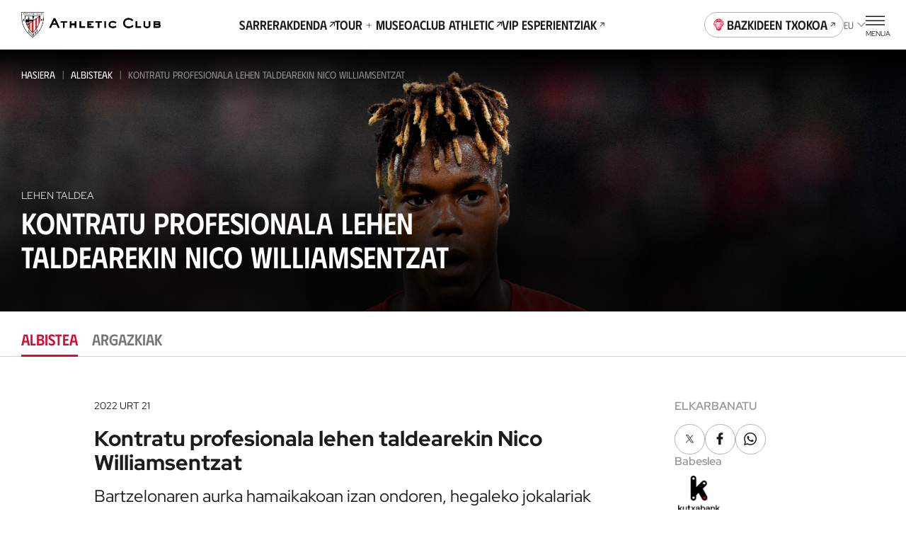

--- FILE ---
content_type: application/javascript; charset=UTF-8
request_url: https://www.athletic-club.eus/_astro/index.fPmByJ0-.js
body_size: -130
content:
import{r as u}from"./index.Nkt9jjly.js";function l(e,t,i){let n=new Set([...t,void 0]);return e.listen((s,r)=>{n.has(r)&&i(s,r)})}function a(e,t={}){let i=u.useCallback(s=>t.keys?l(e,t.keys,s):e.listen(s),[t.keys,e]),n=e.get.bind(e);return u.useSyncExternalStore(i,n,n)}export{a as u};
